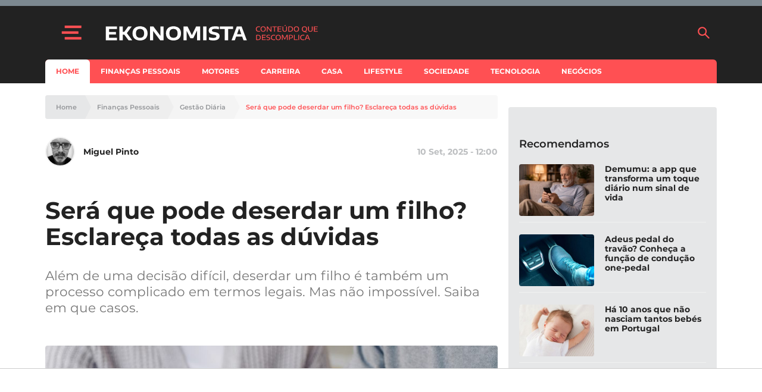

--- FILE ---
content_type: text/html; charset=utf-8
request_url: https://www.google.com/recaptcha/api2/aframe
body_size: 135
content:
<!DOCTYPE HTML><html><head><meta http-equiv="content-type" content="text/html; charset=UTF-8"></head><body><script nonce="AzdfIwwa-LOhvuFxo2yfSQ">/** Anti-fraud and anti-abuse applications only. See google.com/recaptcha */ try{var clients={'sodar':'https://pagead2.googlesyndication.com/pagead/sodar?'};window.addEventListener("message",function(a){try{if(a.source===window.parent){var b=JSON.parse(a.data);var c=clients[b['id']];if(c){var d=document.createElement('img');d.src=c+b['params']+'&rc='+(localStorage.getItem("rc::a")?sessionStorage.getItem("rc::b"):"");window.document.body.appendChild(d);sessionStorage.setItem("rc::e",parseInt(sessionStorage.getItem("rc::e")||0)+1);localStorage.setItem("rc::h",'1769427753723');}}}catch(b){}});window.parent.postMessage("_grecaptcha_ready", "*");}catch(b){}</script></body></html>

--- FILE ---
content_type: application/javascript; charset=utf-8
request_url: https://fundingchoicesmessages.google.com/f/AGSKWxXMJk4E5pe_JDU14oQ-mlIBFDlgMpuQIBNJyZdFBA2lTc14NM-biKQORJ-76onmsg4y1HznMGi3WSnvWP0_v7aqM7Yiy8m_Jnr3Wb1xuZPEBvrK3XEsyiVzffagf72rA0aiGje1ohBvZsh-ehjT_VscSlC55K5FuyLSZ6KGSedxawYR8mU53cR-nMD-/_/stickyads./adservervastvideovizu./mediaAd./partnerad./ad_show.
body_size: -1288
content:
window['d6e413f4-e04e-47ad-ba1c-11c08d83e765'] = true;